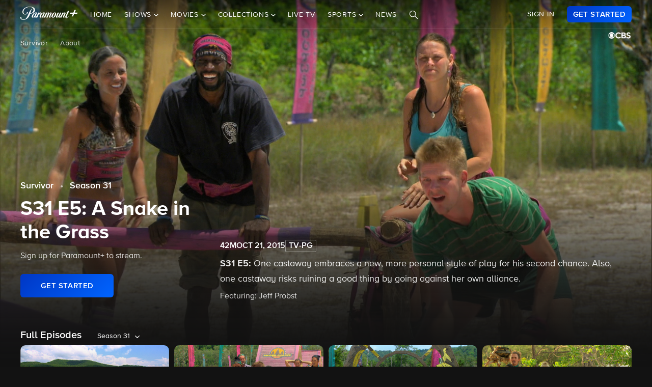

--- FILE ---
content_type: text/html; charset=utf-8
request_url: https://www.google.com/recaptcha/enterprise/anchor?ar=1&k=6Lc9vl8hAAAAADbAKaH_26skdqX2JDcZdVMEJzio&co=aHR0cHM6Ly93d3cucGFyYW1vdW50cGx1cy5jb206NDQz&hl=en&v=PoyoqOPhxBO7pBk68S4YbpHZ&size=invisible&anchor-ms=20000&execute-ms=30000&cb=7p9e6iaaaotw
body_size: 48915
content:
<!DOCTYPE HTML><html dir="ltr" lang="en"><head><meta http-equiv="Content-Type" content="text/html; charset=UTF-8">
<meta http-equiv="X-UA-Compatible" content="IE=edge">
<title>reCAPTCHA</title>
<style type="text/css">
/* cyrillic-ext */
@font-face {
  font-family: 'Roboto';
  font-style: normal;
  font-weight: 400;
  font-stretch: 100%;
  src: url(//fonts.gstatic.com/s/roboto/v48/KFO7CnqEu92Fr1ME7kSn66aGLdTylUAMa3GUBHMdazTgWw.woff2) format('woff2');
  unicode-range: U+0460-052F, U+1C80-1C8A, U+20B4, U+2DE0-2DFF, U+A640-A69F, U+FE2E-FE2F;
}
/* cyrillic */
@font-face {
  font-family: 'Roboto';
  font-style: normal;
  font-weight: 400;
  font-stretch: 100%;
  src: url(//fonts.gstatic.com/s/roboto/v48/KFO7CnqEu92Fr1ME7kSn66aGLdTylUAMa3iUBHMdazTgWw.woff2) format('woff2');
  unicode-range: U+0301, U+0400-045F, U+0490-0491, U+04B0-04B1, U+2116;
}
/* greek-ext */
@font-face {
  font-family: 'Roboto';
  font-style: normal;
  font-weight: 400;
  font-stretch: 100%;
  src: url(//fonts.gstatic.com/s/roboto/v48/KFO7CnqEu92Fr1ME7kSn66aGLdTylUAMa3CUBHMdazTgWw.woff2) format('woff2');
  unicode-range: U+1F00-1FFF;
}
/* greek */
@font-face {
  font-family: 'Roboto';
  font-style: normal;
  font-weight: 400;
  font-stretch: 100%;
  src: url(//fonts.gstatic.com/s/roboto/v48/KFO7CnqEu92Fr1ME7kSn66aGLdTylUAMa3-UBHMdazTgWw.woff2) format('woff2');
  unicode-range: U+0370-0377, U+037A-037F, U+0384-038A, U+038C, U+038E-03A1, U+03A3-03FF;
}
/* math */
@font-face {
  font-family: 'Roboto';
  font-style: normal;
  font-weight: 400;
  font-stretch: 100%;
  src: url(//fonts.gstatic.com/s/roboto/v48/KFO7CnqEu92Fr1ME7kSn66aGLdTylUAMawCUBHMdazTgWw.woff2) format('woff2');
  unicode-range: U+0302-0303, U+0305, U+0307-0308, U+0310, U+0312, U+0315, U+031A, U+0326-0327, U+032C, U+032F-0330, U+0332-0333, U+0338, U+033A, U+0346, U+034D, U+0391-03A1, U+03A3-03A9, U+03B1-03C9, U+03D1, U+03D5-03D6, U+03F0-03F1, U+03F4-03F5, U+2016-2017, U+2034-2038, U+203C, U+2040, U+2043, U+2047, U+2050, U+2057, U+205F, U+2070-2071, U+2074-208E, U+2090-209C, U+20D0-20DC, U+20E1, U+20E5-20EF, U+2100-2112, U+2114-2115, U+2117-2121, U+2123-214F, U+2190, U+2192, U+2194-21AE, U+21B0-21E5, U+21F1-21F2, U+21F4-2211, U+2213-2214, U+2216-22FF, U+2308-230B, U+2310, U+2319, U+231C-2321, U+2336-237A, U+237C, U+2395, U+239B-23B7, U+23D0, U+23DC-23E1, U+2474-2475, U+25AF, U+25B3, U+25B7, U+25BD, U+25C1, U+25CA, U+25CC, U+25FB, U+266D-266F, U+27C0-27FF, U+2900-2AFF, U+2B0E-2B11, U+2B30-2B4C, U+2BFE, U+3030, U+FF5B, U+FF5D, U+1D400-1D7FF, U+1EE00-1EEFF;
}
/* symbols */
@font-face {
  font-family: 'Roboto';
  font-style: normal;
  font-weight: 400;
  font-stretch: 100%;
  src: url(//fonts.gstatic.com/s/roboto/v48/KFO7CnqEu92Fr1ME7kSn66aGLdTylUAMaxKUBHMdazTgWw.woff2) format('woff2');
  unicode-range: U+0001-000C, U+000E-001F, U+007F-009F, U+20DD-20E0, U+20E2-20E4, U+2150-218F, U+2190, U+2192, U+2194-2199, U+21AF, U+21E6-21F0, U+21F3, U+2218-2219, U+2299, U+22C4-22C6, U+2300-243F, U+2440-244A, U+2460-24FF, U+25A0-27BF, U+2800-28FF, U+2921-2922, U+2981, U+29BF, U+29EB, U+2B00-2BFF, U+4DC0-4DFF, U+FFF9-FFFB, U+10140-1018E, U+10190-1019C, U+101A0, U+101D0-101FD, U+102E0-102FB, U+10E60-10E7E, U+1D2C0-1D2D3, U+1D2E0-1D37F, U+1F000-1F0FF, U+1F100-1F1AD, U+1F1E6-1F1FF, U+1F30D-1F30F, U+1F315, U+1F31C, U+1F31E, U+1F320-1F32C, U+1F336, U+1F378, U+1F37D, U+1F382, U+1F393-1F39F, U+1F3A7-1F3A8, U+1F3AC-1F3AF, U+1F3C2, U+1F3C4-1F3C6, U+1F3CA-1F3CE, U+1F3D4-1F3E0, U+1F3ED, U+1F3F1-1F3F3, U+1F3F5-1F3F7, U+1F408, U+1F415, U+1F41F, U+1F426, U+1F43F, U+1F441-1F442, U+1F444, U+1F446-1F449, U+1F44C-1F44E, U+1F453, U+1F46A, U+1F47D, U+1F4A3, U+1F4B0, U+1F4B3, U+1F4B9, U+1F4BB, U+1F4BF, U+1F4C8-1F4CB, U+1F4D6, U+1F4DA, U+1F4DF, U+1F4E3-1F4E6, U+1F4EA-1F4ED, U+1F4F7, U+1F4F9-1F4FB, U+1F4FD-1F4FE, U+1F503, U+1F507-1F50B, U+1F50D, U+1F512-1F513, U+1F53E-1F54A, U+1F54F-1F5FA, U+1F610, U+1F650-1F67F, U+1F687, U+1F68D, U+1F691, U+1F694, U+1F698, U+1F6AD, U+1F6B2, U+1F6B9-1F6BA, U+1F6BC, U+1F6C6-1F6CF, U+1F6D3-1F6D7, U+1F6E0-1F6EA, U+1F6F0-1F6F3, U+1F6F7-1F6FC, U+1F700-1F7FF, U+1F800-1F80B, U+1F810-1F847, U+1F850-1F859, U+1F860-1F887, U+1F890-1F8AD, U+1F8B0-1F8BB, U+1F8C0-1F8C1, U+1F900-1F90B, U+1F93B, U+1F946, U+1F984, U+1F996, U+1F9E9, U+1FA00-1FA6F, U+1FA70-1FA7C, U+1FA80-1FA89, U+1FA8F-1FAC6, U+1FACE-1FADC, U+1FADF-1FAE9, U+1FAF0-1FAF8, U+1FB00-1FBFF;
}
/* vietnamese */
@font-face {
  font-family: 'Roboto';
  font-style: normal;
  font-weight: 400;
  font-stretch: 100%;
  src: url(//fonts.gstatic.com/s/roboto/v48/KFO7CnqEu92Fr1ME7kSn66aGLdTylUAMa3OUBHMdazTgWw.woff2) format('woff2');
  unicode-range: U+0102-0103, U+0110-0111, U+0128-0129, U+0168-0169, U+01A0-01A1, U+01AF-01B0, U+0300-0301, U+0303-0304, U+0308-0309, U+0323, U+0329, U+1EA0-1EF9, U+20AB;
}
/* latin-ext */
@font-face {
  font-family: 'Roboto';
  font-style: normal;
  font-weight: 400;
  font-stretch: 100%;
  src: url(//fonts.gstatic.com/s/roboto/v48/KFO7CnqEu92Fr1ME7kSn66aGLdTylUAMa3KUBHMdazTgWw.woff2) format('woff2');
  unicode-range: U+0100-02BA, U+02BD-02C5, U+02C7-02CC, U+02CE-02D7, U+02DD-02FF, U+0304, U+0308, U+0329, U+1D00-1DBF, U+1E00-1E9F, U+1EF2-1EFF, U+2020, U+20A0-20AB, U+20AD-20C0, U+2113, U+2C60-2C7F, U+A720-A7FF;
}
/* latin */
@font-face {
  font-family: 'Roboto';
  font-style: normal;
  font-weight: 400;
  font-stretch: 100%;
  src: url(//fonts.gstatic.com/s/roboto/v48/KFO7CnqEu92Fr1ME7kSn66aGLdTylUAMa3yUBHMdazQ.woff2) format('woff2');
  unicode-range: U+0000-00FF, U+0131, U+0152-0153, U+02BB-02BC, U+02C6, U+02DA, U+02DC, U+0304, U+0308, U+0329, U+2000-206F, U+20AC, U+2122, U+2191, U+2193, U+2212, U+2215, U+FEFF, U+FFFD;
}
/* cyrillic-ext */
@font-face {
  font-family: 'Roboto';
  font-style: normal;
  font-weight: 500;
  font-stretch: 100%;
  src: url(//fonts.gstatic.com/s/roboto/v48/KFO7CnqEu92Fr1ME7kSn66aGLdTylUAMa3GUBHMdazTgWw.woff2) format('woff2');
  unicode-range: U+0460-052F, U+1C80-1C8A, U+20B4, U+2DE0-2DFF, U+A640-A69F, U+FE2E-FE2F;
}
/* cyrillic */
@font-face {
  font-family: 'Roboto';
  font-style: normal;
  font-weight: 500;
  font-stretch: 100%;
  src: url(//fonts.gstatic.com/s/roboto/v48/KFO7CnqEu92Fr1ME7kSn66aGLdTylUAMa3iUBHMdazTgWw.woff2) format('woff2');
  unicode-range: U+0301, U+0400-045F, U+0490-0491, U+04B0-04B1, U+2116;
}
/* greek-ext */
@font-face {
  font-family: 'Roboto';
  font-style: normal;
  font-weight: 500;
  font-stretch: 100%;
  src: url(//fonts.gstatic.com/s/roboto/v48/KFO7CnqEu92Fr1ME7kSn66aGLdTylUAMa3CUBHMdazTgWw.woff2) format('woff2');
  unicode-range: U+1F00-1FFF;
}
/* greek */
@font-face {
  font-family: 'Roboto';
  font-style: normal;
  font-weight: 500;
  font-stretch: 100%;
  src: url(//fonts.gstatic.com/s/roboto/v48/KFO7CnqEu92Fr1ME7kSn66aGLdTylUAMa3-UBHMdazTgWw.woff2) format('woff2');
  unicode-range: U+0370-0377, U+037A-037F, U+0384-038A, U+038C, U+038E-03A1, U+03A3-03FF;
}
/* math */
@font-face {
  font-family: 'Roboto';
  font-style: normal;
  font-weight: 500;
  font-stretch: 100%;
  src: url(//fonts.gstatic.com/s/roboto/v48/KFO7CnqEu92Fr1ME7kSn66aGLdTylUAMawCUBHMdazTgWw.woff2) format('woff2');
  unicode-range: U+0302-0303, U+0305, U+0307-0308, U+0310, U+0312, U+0315, U+031A, U+0326-0327, U+032C, U+032F-0330, U+0332-0333, U+0338, U+033A, U+0346, U+034D, U+0391-03A1, U+03A3-03A9, U+03B1-03C9, U+03D1, U+03D5-03D6, U+03F0-03F1, U+03F4-03F5, U+2016-2017, U+2034-2038, U+203C, U+2040, U+2043, U+2047, U+2050, U+2057, U+205F, U+2070-2071, U+2074-208E, U+2090-209C, U+20D0-20DC, U+20E1, U+20E5-20EF, U+2100-2112, U+2114-2115, U+2117-2121, U+2123-214F, U+2190, U+2192, U+2194-21AE, U+21B0-21E5, U+21F1-21F2, U+21F4-2211, U+2213-2214, U+2216-22FF, U+2308-230B, U+2310, U+2319, U+231C-2321, U+2336-237A, U+237C, U+2395, U+239B-23B7, U+23D0, U+23DC-23E1, U+2474-2475, U+25AF, U+25B3, U+25B7, U+25BD, U+25C1, U+25CA, U+25CC, U+25FB, U+266D-266F, U+27C0-27FF, U+2900-2AFF, U+2B0E-2B11, U+2B30-2B4C, U+2BFE, U+3030, U+FF5B, U+FF5D, U+1D400-1D7FF, U+1EE00-1EEFF;
}
/* symbols */
@font-face {
  font-family: 'Roboto';
  font-style: normal;
  font-weight: 500;
  font-stretch: 100%;
  src: url(//fonts.gstatic.com/s/roboto/v48/KFO7CnqEu92Fr1ME7kSn66aGLdTylUAMaxKUBHMdazTgWw.woff2) format('woff2');
  unicode-range: U+0001-000C, U+000E-001F, U+007F-009F, U+20DD-20E0, U+20E2-20E4, U+2150-218F, U+2190, U+2192, U+2194-2199, U+21AF, U+21E6-21F0, U+21F3, U+2218-2219, U+2299, U+22C4-22C6, U+2300-243F, U+2440-244A, U+2460-24FF, U+25A0-27BF, U+2800-28FF, U+2921-2922, U+2981, U+29BF, U+29EB, U+2B00-2BFF, U+4DC0-4DFF, U+FFF9-FFFB, U+10140-1018E, U+10190-1019C, U+101A0, U+101D0-101FD, U+102E0-102FB, U+10E60-10E7E, U+1D2C0-1D2D3, U+1D2E0-1D37F, U+1F000-1F0FF, U+1F100-1F1AD, U+1F1E6-1F1FF, U+1F30D-1F30F, U+1F315, U+1F31C, U+1F31E, U+1F320-1F32C, U+1F336, U+1F378, U+1F37D, U+1F382, U+1F393-1F39F, U+1F3A7-1F3A8, U+1F3AC-1F3AF, U+1F3C2, U+1F3C4-1F3C6, U+1F3CA-1F3CE, U+1F3D4-1F3E0, U+1F3ED, U+1F3F1-1F3F3, U+1F3F5-1F3F7, U+1F408, U+1F415, U+1F41F, U+1F426, U+1F43F, U+1F441-1F442, U+1F444, U+1F446-1F449, U+1F44C-1F44E, U+1F453, U+1F46A, U+1F47D, U+1F4A3, U+1F4B0, U+1F4B3, U+1F4B9, U+1F4BB, U+1F4BF, U+1F4C8-1F4CB, U+1F4D6, U+1F4DA, U+1F4DF, U+1F4E3-1F4E6, U+1F4EA-1F4ED, U+1F4F7, U+1F4F9-1F4FB, U+1F4FD-1F4FE, U+1F503, U+1F507-1F50B, U+1F50D, U+1F512-1F513, U+1F53E-1F54A, U+1F54F-1F5FA, U+1F610, U+1F650-1F67F, U+1F687, U+1F68D, U+1F691, U+1F694, U+1F698, U+1F6AD, U+1F6B2, U+1F6B9-1F6BA, U+1F6BC, U+1F6C6-1F6CF, U+1F6D3-1F6D7, U+1F6E0-1F6EA, U+1F6F0-1F6F3, U+1F6F7-1F6FC, U+1F700-1F7FF, U+1F800-1F80B, U+1F810-1F847, U+1F850-1F859, U+1F860-1F887, U+1F890-1F8AD, U+1F8B0-1F8BB, U+1F8C0-1F8C1, U+1F900-1F90B, U+1F93B, U+1F946, U+1F984, U+1F996, U+1F9E9, U+1FA00-1FA6F, U+1FA70-1FA7C, U+1FA80-1FA89, U+1FA8F-1FAC6, U+1FACE-1FADC, U+1FADF-1FAE9, U+1FAF0-1FAF8, U+1FB00-1FBFF;
}
/* vietnamese */
@font-face {
  font-family: 'Roboto';
  font-style: normal;
  font-weight: 500;
  font-stretch: 100%;
  src: url(//fonts.gstatic.com/s/roboto/v48/KFO7CnqEu92Fr1ME7kSn66aGLdTylUAMa3OUBHMdazTgWw.woff2) format('woff2');
  unicode-range: U+0102-0103, U+0110-0111, U+0128-0129, U+0168-0169, U+01A0-01A1, U+01AF-01B0, U+0300-0301, U+0303-0304, U+0308-0309, U+0323, U+0329, U+1EA0-1EF9, U+20AB;
}
/* latin-ext */
@font-face {
  font-family: 'Roboto';
  font-style: normal;
  font-weight: 500;
  font-stretch: 100%;
  src: url(//fonts.gstatic.com/s/roboto/v48/KFO7CnqEu92Fr1ME7kSn66aGLdTylUAMa3KUBHMdazTgWw.woff2) format('woff2');
  unicode-range: U+0100-02BA, U+02BD-02C5, U+02C7-02CC, U+02CE-02D7, U+02DD-02FF, U+0304, U+0308, U+0329, U+1D00-1DBF, U+1E00-1E9F, U+1EF2-1EFF, U+2020, U+20A0-20AB, U+20AD-20C0, U+2113, U+2C60-2C7F, U+A720-A7FF;
}
/* latin */
@font-face {
  font-family: 'Roboto';
  font-style: normal;
  font-weight: 500;
  font-stretch: 100%;
  src: url(//fonts.gstatic.com/s/roboto/v48/KFO7CnqEu92Fr1ME7kSn66aGLdTylUAMa3yUBHMdazQ.woff2) format('woff2');
  unicode-range: U+0000-00FF, U+0131, U+0152-0153, U+02BB-02BC, U+02C6, U+02DA, U+02DC, U+0304, U+0308, U+0329, U+2000-206F, U+20AC, U+2122, U+2191, U+2193, U+2212, U+2215, U+FEFF, U+FFFD;
}
/* cyrillic-ext */
@font-face {
  font-family: 'Roboto';
  font-style: normal;
  font-weight: 900;
  font-stretch: 100%;
  src: url(//fonts.gstatic.com/s/roboto/v48/KFO7CnqEu92Fr1ME7kSn66aGLdTylUAMa3GUBHMdazTgWw.woff2) format('woff2');
  unicode-range: U+0460-052F, U+1C80-1C8A, U+20B4, U+2DE0-2DFF, U+A640-A69F, U+FE2E-FE2F;
}
/* cyrillic */
@font-face {
  font-family: 'Roboto';
  font-style: normal;
  font-weight: 900;
  font-stretch: 100%;
  src: url(//fonts.gstatic.com/s/roboto/v48/KFO7CnqEu92Fr1ME7kSn66aGLdTylUAMa3iUBHMdazTgWw.woff2) format('woff2');
  unicode-range: U+0301, U+0400-045F, U+0490-0491, U+04B0-04B1, U+2116;
}
/* greek-ext */
@font-face {
  font-family: 'Roboto';
  font-style: normal;
  font-weight: 900;
  font-stretch: 100%;
  src: url(//fonts.gstatic.com/s/roboto/v48/KFO7CnqEu92Fr1ME7kSn66aGLdTylUAMa3CUBHMdazTgWw.woff2) format('woff2');
  unicode-range: U+1F00-1FFF;
}
/* greek */
@font-face {
  font-family: 'Roboto';
  font-style: normal;
  font-weight: 900;
  font-stretch: 100%;
  src: url(//fonts.gstatic.com/s/roboto/v48/KFO7CnqEu92Fr1ME7kSn66aGLdTylUAMa3-UBHMdazTgWw.woff2) format('woff2');
  unicode-range: U+0370-0377, U+037A-037F, U+0384-038A, U+038C, U+038E-03A1, U+03A3-03FF;
}
/* math */
@font-face {
  font-family: 'Roboto';
  font-style: normal;
  font-weight: 900;
  font-stretch: 100%;
  src: url(//fonts.gstatic.com/s/roboto/v48/KFO7CnqEu92Fr1ME7kSn66aGLdTylUAMawCUBHMdazTgWw.woff2) format('woff2');
  unicode-range: U+0302-0303, U+0305, U+0307-0308, U+0310, U+0312, U+0315, U+031A, U+0326-0327, U+032C, U+032F-0330, U+0332-0333, U+0338, U+033A, U+0346, U+034D, U+0391-03A1, U+03A3-03A9, U+03B1-03C9, U+03D1, U+03D5-03D6, U+03F0-03F1, U+03F4-03F5, U+2016-2017, U+2034-2038, U+203C, U+2040, U+2043, U+2047, U+2050, U+2057, U+205F, U+2070-2071, U+2074-208E, U+2090-209C, U+20D0-20DC, U+20E1, U+20E5-20EF, U+2100-2112, U+2114-2115, U+2117-2121, U+2123-214F, U+2190, U+2192, U+2194-21AE, U+21B0-21E5, U+21F1-21F2, U+21F4-2211, U+2213-2214, U+2216-22FF, U+2308-230B, U+2310, U+2319, U+231C-2321, U+2336-237A, U+237C, U+2395, U+239B-23B7, U+23D0, U+23DC-23E1, U+2474-2475, U+25AF, U+25B3, U+25B7, U+25BD, U+25C1, U+25CA, U+25CC, U+25FB, U+266D-266F, U+27C0-27FF, U+2900-2AFF, U+2B0E-2B11, U+2B30-2B4C, U+2BFE, U+3030, U+FF5B, U+FF5D, U+1D400-1D7FF, U+1EE00-1EEFF;
}
/* symbols */
@font-face {
  font-family: 'Roboto';
  font-style: normal;
  font-weight: 900;
  font-stretch: 100%;
  src: url(//fonts.gstatic.com/s/roboto/v48/KFO7CnqEu92Fr1ME7kSn66aGLdTylUAMaxKUBHMdazTgWw.woff2) format('woff2');
  unicode-range: U+0001-000C, U+000E-001F, U+007F-009F, U+20DD-20E0, U+20E2-20E4, U+2150-218F, U+2190, U+2192, U+2194-2199, U+21AF, U+21E6-21F0, U+21F3, U+2218-2219, U+2299, U+22C4-22C6, U+2300-243F, U+2440-244A, U+2460-24FF, U+25A0-27BF, U+2800-28FF, U+2921-2922, U+2981, U+29BF, U+29EB, U+2B00-2BFF, U+4DC0-4DFF, U+FFF9-FFFB, U+10140-1018E, U+10190-1019C, U+101A0, U+101D0-101FD, U+102E0-102FB, U+10E60-10E7E, U+1D2C0-1D2D3, U+1D2E0-1D37F, U+1F000-1F0FF, U+1F100-1F1AD, U+1F1E6-1F1FF, U+1F30D-1F30F, U+1F315, U+1F31C, U+1F31E, U+1F320-1F32C, U+1F336, U+1F378, U+1F37D, U+1F382, U+1F393-1F39F, U+1F3A7-1F3A8, U+1F3AC-1F3AF, U+1F3C2, U+1F3C4-1F3C6, U+1F3CA-1F3CE, U+1F3D4-1F3E0, U+1F3ED, U+1F3F1-1F3F3, U+1F3F5-1F3F7, U+1F408, U+1F415, U+1F41F, U+1F426, U+1F43F, U+1F441-1F442, U+1F444, U+1F446-1F449, U+1F44C-1F44E, U+1F453, U+1F46A, U+1F47D, U+1F4A3, U+1F4B0, U+1F4B3, U+1F4B9, U+1F4BB, U+1F4BF, U+1F4C8-1F4CB, U+1F4D6, U+1F4DA, U+1F4DF, U+1F4E3-1F4E6, U+1F4EA-1F4ED, U+1F4F7, U+1F4F9-1F4FB, U+1F4FD-1F4FE, U+1F503, U+1F507-1F50B, U+1F50D, U+1F512-1F513, U+1F53E-1F54A, U+1F54F-1F5FA, U+1F610, U+1F650-1F67F, U+1F687, U+1F68D, U+1F691, U+1F694, U+1F698, U+1F6AD, U+1F6B2, U+1F6B9-1F6BA, U+1F6BC, U+1F6C6-1F6CF, U+1F6D3-1F6D7, U+1F6E0-1F6EA, U+1F6F0-1F6F3, U+1F6F7-1F6FC, U+1F700-1F7FF, U+1F800-1F80B, U+1F810-1F847, U+1F850-1F859, U+1F860-1F887, U+1F890-1F8AD, U+1F8B0-1F8BB, U+1F8C0-1F8C1, U+1F900-1F90B, U+1F93B, U+1F946, U+1F984, U+1F996, U+1F9E9, U+1FA00-1FA6F, U+1FA70-1FA7C, U+1FA80-1FA89, U+1FA8F-1FAC6, U+1FACE-1FADC, U+1FADF-1FAE9, U+1FAF0-1FAF8, U+1FB00-1FBFF;
}
/* vietnamese */
@font-face {
  font-family: 'Roboto';
  font-style: normal;
  font-weight: 900;
  font-stretch: 100%;
  src: url(//fonts.gstatic.com/s/roboto/v48/KFO7CnqEu92Fr1ME7kSn66aGLdTylUAMa3OUBHMdazTgWw.woff2) format('woff2');
  unicode-range: U+0102-0103, U+0110-0111, U+0128-0129, U+0168-0169, U+01A0-01A1, U+01AF-01B0, U+0300-0301, U+0303-0304, U+0308-0309, U+0323, U+0329, U+1EA0-1EF9, U+20AB;
}
/* latin-ext */
@font-face {
  font-family: 'Roboto';
  font-style: normal;
  font-weight: 900;
  font-stretch: 100%;
  src: url(//fonts.gstatic.com/s/roboto/v48/KFO7CnqEu92Fr1ME7kSn66aGLdTylUAMa3KUBHMdazTgWw.woff2) format('woff2');
  unicode-range: U+0100-02BA, U+02BD-02C5, U+02C7-02CC, U+02CE-02D7, U+02DD-02FF, U+0304, U+0308, U+0329, U+1D00-1DBF, U+1E00-1E9F, U+1EF2-1EFF, U+2020, U+20A0-20AB, U+20AD-20C0, U+2113, U+2C60-2C7F, U+A720-A7FF;
}
/* latin */
@font-face {
  font-family: 'Roboto';
  font-style: normal;
  font-weight: 900;
  font-stretch: 100%;
  src: url(//fonts.gstatic.com/s/roboto/v48/KFO7CnqEu92Fr1ME7kSn66aGLdTylUAMa3yUBHMdazQ.woff2) format('woff2');
  unicode-range: U+0000-00FF, U+0131, U+0152-0153, U+02BB-02BC, U+02C6, U+02DA, U+02DC, U+0304, U+0308, U+0329, U+2000-206F, U+20AC, U+2122, U+2191, U+2193, U+2212, U+2215, U+FEFF, U+FFFD;
}

</style>
<link rel="stylesheet" type="text/css" href="https://www.gstatic.com/recaptcha/releases/PoyoqOPhxBO7pBk68S4YbpHZ/styles__ltr.css">
<script nonce="-Fz048s2sx6JtuvnQRn16g" type="text/javascript">window['__recaptcha_api'] = 'https://www.google.com/recaptcha/enterprise/';</script>
<script type="text/javascript" src="https://www.gstatic.com/recaptcha/releases/PoyoqOPhxBO7pBk68S4YbpHZ/recaptcha__en.js" nonce="-Fz048s2sx6JtuvnQRn16g">
      
    </script></head>
<body><div id="rc-anchor-alert" class="rc-anchor-alert"></div>
<input type="hidden" id="recaptcha-token" value="[base64]">
<script type="text/javascript" nonce="-Fz048s2sx6JtuvnQRn16g">
      recaptcha.anchor.Main.init("[\x22ainput\x22,[\x22bgdata\x22,\x22\x22,\[base64]/[base64]/[base64]/[base64]/[base64]/[base64]/KGcoTywyNTMsTy5PKSxVRyhPLEMpKTpnKE8sMjUzLEMpLE8pKSxsKSksTykpfSxieT1mdW5jdGlvbihDLE8sdSxsKXtmb3IobD0odT1SKEMpLDApO08+MDtPLS0pbD1sPDw4fFooQyk7ZyhDLHUsbCl9LFVHPWZ1bmN0aW9uKEMsTyl7Qy5pLmxlbmd0aD4xMDQ/[base64]/[base64]/[base64]/[base64]/[base64]/[base64]/[base64]\\u003d\x22,\[base64]\x22,\x22cijCpMKtEgE/w7HClsKiwqFvVcKUw4clw4g4wr04GBxyY8KSwrZJwozCoGfDu8KaOiTCuj3Dr8KdwoBFREh0PyDCrcOtC8KfScKuW8Omw4oDwrXDiMOEMsOewqBsDMOZFkrDljd5wpjCrcORw70Nw4bCr8KcwoMfdcK/[base64]/[base64]/Ch8Oaw5s6b1tCLcKeKy3CjBHCunEBwp3DqMOpw4jDsyHDuTBRHhtXSMK/wrU9EMO/w7NBwpJ1N8Kfwp/DrMOLw4o7w6rCtRpBMz/CtcOow6Z1TcKvw4LDsMKTw7zCuwQvwoJARDUrZV4Sw45Uwod3w5pVAsK1H8OVw4jDvUhgHcOXw4vDq8OTJlFxw5PCp17DnHHDrRHCh8K7ZQZOAcOORMOmw4Zfw7LCuFzClMOow47CuMOPw503bXRKUcOjRi3Cq8O1MSgsw7sFwqHDkMOZw6HCt8O6wp/[base64]/DqkLCuTsgw5nCtMKOPMKnwo0Ew7NZwqbChcOcb8OUFkzCn8Kaw47DlyHCnXLDucKdw5NwDsO7cU0RRcK0K8KONsK1LUYoDMKowpATKGbChMKjecO6w58JwosMZ0xXw59LwrDDlcKgf8KpwrQIw7/DgsKnwpHDnWQeRsKgwpTDv0/[base64]/DqSlCN8Onw6LCrC7DmAtJw6LCqQIzwr/Cl8KpYsOMPcOvw6LCsEJSeQbDjVRmwp5IUQ3CryBKwo3CtcKoc005wqttwo9Sw7o5w7U2C8O+Y8OHwoshwpA9EF7DqEsWFcO9wobCmxhpwrMvwo/DnMOOM8KjIsOwNR4gwqoRwqbCuMOBU8KzH21bCMOsWDHCsW7Di0vDgMKWQsOiw5shEsOew7vCvkUwwqrCmMOHZMOkwqbCjT3DvGgIwosPw6QTwoU+wo8Qw7daWcK3VMKSw5/[base64]/[base64]/w5LCi8O7w6zCn1Few48xTsKbeMOEY3PCinpOw5poAVTDqRjCl8O8w5TClnRcawTDsR1vR8KCwp53Px1mf15iY0tyGlzClF/CjsKmKDLDlQzDnQHCkAHDozHDnDrCpz/DvMOtCMK4FknDscOdTEsXQztnezHCuUk2DSMNdMKMw7vDisOjRsOyTsOgMMKpeRYvVWFjw67DhsOiYx5Cw6PCoAbCrMOQwoDDhkjCrx8Qw7Rbw6k+KcKVw4XChVh5w5fDlmzDhcKnbMOAwqwgMcKJSABbJsKYw6dawo3DjzrDosOvw7DCksK7wro9w6/CpnrDiMK5OcK1w4LCrMOGwrrCoTfCkWtkcWzCliouwrU7w77CpyvDl8K/w5LCvmEBMcOcwo7Di8KqGMOqwoYEw5jDk8OBw67DksKAwqnDtcObZTANfBQ8w59uccOkAMOUdSVBRB1owoHDvsOMwrwnw6zDtR8Wwr02wo/CojHCqjV6wqnDqT/CjsKEfBFEcTTCu8KybMOVwoEXVcKcwo7CkTnDisKpLMOnGg/[base64]/[base64]/DhjUmwoUaQ8KIUVPCoMONw7l7ZElMw6cYw4AeWMO1wokNL27DkAkdwox0wqJkVWRqw5bDisOUanLCtSHDuMOWeMKjE8K9MA5Ff8Krw5fCn8KMwpVuGcOHw5xnNx0dVw7Dk8KGwohkwrA1K8Ouw7EaD3dZJQbDvypxwpbChcKyw5zCmTlQw78/dTfClsKbegd0wqrCjMKlVyMSCEnDncO9w7Qqw4DDn8K/C1sawq5FU8OIUcK6QB/DrisTw5RPw7fDo8K2PsOBTjkkw7bCtnxtw77DqMOawq/Cm2dvTQXCkcO+w5AxU0ZAPcKnLC1Vw6VKwoQ5fVPCusO9A8ObwoNzw7Ncwo81w416w4wKw63CmgzCgzgTWsOxWCoIY8KRCcK/B1LCiSgcc2VHBFloN8KMw45Pw78Aw4LDr8KkJ8O4FcO+w5zDmsOcembCk8KjwqHDjigcwqxQw4PCnsK4CsKOAMKEMA9Xwo5uV8OvIXEfw67DtD/DskRFwqpnGhLDv8K1GW1FLBzDscOIwrRhH8Kzw4zCisO/[base64]/[base64]/CmcOsFjvDmcOjcsKrwqpPf8Ktw6BpZ0PDnWzCgiHDqExgw653w5c+T8KMw5YQwox/[base64]/Dg0zCk8K5wpHDjUUEA2rDksOuwpt/[base64]/wq9Iw5rDjMOFdCDDgArDuhPCvMOhHAXCnsODw4DDv3zCs8Obwp/DtB5gw4zCmcKlEhlmwpwpw6UdIE/Dv19eAsOjwr5uwr/DkhNnwqNhZcOpbMKGwqPCqcK1wr/CuTEAwqBSw6HCrMKwwofCt0rCgMOjJ8KWwqHCox9LCFIgMhbCk8KNwqFQw4RWwo0eM8KfAMKJwpTDgCnCiwYpw5BuF0fDhcKCwqsSansqfsKpwqQrPcOzTUF/[base64]/w4hPAMK5FUdZFm8Vwqx2wqdyAsOJEWTDngQQCsOlwrbDlsKXw6QAAgfDgsOuTUgTMsKowqDDrMKuw4XDmMOewrLDnsOCw7fCvXZxK8KZwpM1XQg9w7vDqCLDgcOCw7HDnsOaTcOswojCsMK7w4XCvQJ/wp8DdcOKwpFUwodvw7/DgsOfOkXClVTCtyZ8wokJVcOtw4XDucKyX8Ocw5DCnsKyw5tjNyHDrsKSwpTChsOTTn3DjAVow4zDgnwnw5nCpmvCuB1/[base64]/Dn1bCvsKAwrkPw4LDkMO/ADEFNykAwrU3JsO9wqvDnMO6wqBsYsKLw6lyJsOgwoVEVsOhP3bCosKaa3rCnsKsK2cOEsOGw7ZALQZON2HCu8K6ZmxXKizCjBIUw53CkVZewoPCnEHCnH1/wpjCh8OnKEbDhcOAZMKUwrBLZMOiwplBw4tBwq7ChcOYwpELfQvDhsOIDXUYwo/CnQd1Z8OwEQTDoWo9YGzDi8KNcEPCsMOnwp1awpHDu8OfMsONUH7DhsOWfC9qBl5CesKOACdVw5F/BcKIwqTCiE9HNWTDrg/[base64]/[base64]/CVA7W8OOWXPChsKZMsOTw4FBQUJAw5nDp8O0w6DDjxUqw5/[base64]/wpnCghJGGMKTw4DDizp0wpnCqsOaPicYw7xmwpzCpsKrwrM7fcKtwr5Dwp3CssOjBsKORMOow7ocXUXDusKow7NqBTHDhy/CiQgIw4jCjngxwpPCs8KzMsODIC4EwpjDg8KoJ0PDvcK7CV3DoXPDognDrnkIX8OgG8KDT8KFw4plw5IswrLDh8KTwrzCvi3DlsKxwrkLwonDiV/DhXJUOxMHIzvCmMKIwrMCGMKgwrdmwrZNwqgUdMO9w4HCgsOsKhhoIMKKwrJzw5DDiQwGLcOnbnHCn8O1EMKMccOEw7pHw4B0cMOwEcKAEcOnw6/Di8Kfw4nCp8OMBTjClcOJwoNxwpnDrVNCw6ZBw67Dr0cwwqXCpmBgwonDvcKKEgkkGMK3w7tvLFXDrlnDhcKiw6E8wozCsFLDrMKRw4YaeABVwqg2w73Co8KRd8Knw5vDlMKTwqkYw5PCg8OfwodOKMKlw6RSw6bCoTgiTCkZw4/DklY7w5rDlMK4CMOrwr5GFsO+asOmwrQhw6DDpMOvw6jDukPDu17CvXfCgSHCsMKYZ2LDvcKZw7lFa3nDvh3Cu1DDkw/DhT0/wofCicOkFAQZwol8w5LDjsOJw4sILsKhXcKtw4QbwqdaWsKjw63CtsOPw5pPVsObWxjCnAnDg8OJAEHDjzpBDMKOwpodw5TCm8KsBy3CoH9/OsKQG8KXDB40w6EjA8KPD8OLU8OMwrpAwrptbMKKw4whClhwwoVbRsKww4Jiw6NvwqTCgR9tR8Oswrgfw4AzwrrCq8ORwq7CqMOwKcK7Zxggw48/YMOewoTCkA/DnsKzwrrCj8KBIjnDiCbCiMKgacO/BXBEGWwqwo3DpMOTwrkWwq9dw7hXw5g9CXZkMEMpwojCo29iJsOWwqDCpcKgfC3DtsKKdWcowoRlAMOKw5rDocOHw6RdXmVMwpZdasOqPi3DtMOCwpVvw43Cj8OnP8K3T8ODQ8OzWsK9w4XDvMOkwpPDgAbCiMOyZcOnwpAbBn/DnQHDkcO9w6/CgMK+w53CjjvCqMO+wr0abcKzfMK1ankVwqx9w5sGPEE9EsOlfjfDvyrCt8O3TxTCjD/Dj1RZOMOYwpTCr8O+w6Z2w6QVw7RwYsOtUsOEbMKuwpd3fcK/wp9VEzrCg8KgMcKEw7bCv8OgFsOVAX3CrUdvw7VuSzTCpS0zIsOYwqDDumvDmTF/csKpWGLDjCzCs8OCUMOUwpTDs2gtIsOJOcKCwqMLwpHDi3bDpEQyw6zDvcKhccOrAcOfw7tlw516c8OYAw0Ew7oRNTTDucKcw4RPQcOTwpfDmkFHcsOOwrLDvcKaw5vDhFE/ScKREsKNw7EyIFZLw70ewqbDrMKDwrwUewjCmxvDosKfw495wp5bwqXDqAJIC8OvQDVtw5nDpQ/DvsOXw49/wqXCqsOOIlp4SsOTw57CpcKnLcKGw6ZPwoJ0w59lPcK1w7bDhMO1wpfCrMO+w7lzB8OrbkHDnAxXwr0kw4YRBMKmBHpnECjCt8KRRSIFBkdcwp0FwojDomnDhU9Bwq07OMOWRcOpw4IRTcOZTVoYwobDh8KIdsOkw7/DkmJcQMKlw6/ChMO7bynDv8OsY8Otw6jDnsKYfsOdWcOYwrzCjC4/w7E2wo/[base64]/DmH/DnMKiwrjCh8KXwpdaS8Okwp3Cniwww6fDrcOXdyjCgEkqHSzCtwfDnMOqw45ALhDDs2jDvsOjwpsYwo7DiU/DjiMGwqXDviPCmMOKGF0gRUbCnSbDusOJwrrCrcKWVHfCrH/CnsOlSsOAw4HCtzZ3w6UWFcKzaTZScMOZw5Ygwp/Dom9AN8K6Mxpaw6fDu8Khwo/Dl8KHw4TCk8KIw7R1IcK0w5ZbwoTChMKxAGlWw5bCn8KTwoXCpcOkW8Ksw6UUd3Fnw4NLwoFQJDEkw6MmB8KewqQLVizDpBhkRHnCmsKew63Dg8OuwpxeP0fCuhjCtT/DusOkLynDgiHCucKhwollwqjDlsKoX8KYwrNjDgZlwqrDp8KJYhB8IcOZZsOOJULCp8OnwpFiFMOvJywqw5bCrMOwQ8O/w5vCl0/Ci0spFBAkIw3DkMKsw5TDr38jP8ODG8OTwrPDicKOFsKrw70nIMKSwr9gwodawr/Cn8KpF8OjwpTDgMKpHcOKw6HDn8Oqw7PDtU3CsQt4w6pGDcK8wp3CksKlOcK7w5vDj8KnIgAUw7/DsMKXJ8KBf8KswpwPUcOBOMKhw5Zke8OJBzt9w4HDl8OOLC0vFMKpw5TCpw9ybW/[base64]/ClMOLPyEVwp04fcKUw4VhdMKYNMK8w4zDoCXDn8Olw7jCrQ93wobCuh7ClMKnOcKjw5/CukhFwp5TQcOfw49mXhbCiWAcdsObwpXDtMOLw6/CqwEowpszPxvDhg7Ct0/Dh8ONeQ04w77DisOhw7LDpsKEwrDCkMOqBBrCqcKxw57CsFJSwrnCljvDoMKxYsKFwpvCpMKSVQnDqk3Cm8K0LcKcwoLCpkBkw57CvMO9w4VfEMKKA2PCrsKiSX9ow5/CmDYYX8OWwrUHYMOww5ZYwo0bw6YlwrY7VsKqw7nCnsKzw6jDhsKpDHDDtWjDv2TCszBjwoXClyguZ8Klw5dKR8K+Ow8hGnpmPMO9woTDqsKJw7vCqcKACsOGUU0RK8KKRF0Wwq3DrMO5w6/CtcOVw50pw7BhKMO/[base64]/TywZRSjDoMOcwo5Lw7HDjMOtw4bCmMOdwobCqgLCtUcTAVltw5LDvMOlFxHDt8O1w49Nw4HDhMOPw5HCisKxw4XCg8OtwrvClsKAF8OWMsKUwq7CmGN+w7DDhQk0e8KOLRt8TsKnw4Fcwrxyw6XDhMOVC3hwwp4GSMOtw69Ew7LCpzTCoTjCsSQcwoPCmQxvw61gaE/Cq0DCpsOON8KdaQgDQcKOXcKoO23DgjHCq8OUcBDDkcKYwr7CqytUWMOCL8Kww6YLRcKJw5PDtSBsw4bDnMKcY2DDsxzDpMKUw6HDmF3Dg3UOCsKSOnDDpUbCmMOsw4QaT8KOQBsYY8O4w6vChQ/CpMKHQsO6wrTDlsKFwr56bAvDt2rDhwwnw75zwrLDhsKOw6PCm8KAwovDvw5XH8KEJmt3dmbDvScDw4DCpwjCt0zCr8KjwppKw4FbKsK2a8KZccO9w7VPejzDqMK0w5V5TsOSST7Cj8Orwq/DpsOZCjXChmBdM8Kpw6vDhEbCqX7ClyLDssKCLMOAwoRTDsOlWy0yC8OPw5PDl8KIwotoVFrDmcOtw7XDoWfDgQDCk147P8O1ScOzwqbCg8OlwrvDnhbDr8KyZcKmN0TDosKpwrZXXmrDkR/DscKVbwtpwp5Uw5hRw4Fswr7CvcOoUMKww6jDoMOZCBARwoMow6U9Q8KMGm1HwpdYwrHClcOpZgZfI8OWwpXCi8O/wrLCpjYGBcKAJcKdWkUdennCoVYawq7CtsK1woXDn8Kvw5TDiMOpwosTw4jCsQ0kwoV/DxgTb8KZw6fDojHCiCrCpwBhw47CsMKMBGzCgnlHcQfDq3/[base64]/HcKww4/[base64]/DkVdAZmsew7zCsXbDj1d8Aj5lU8KBwqoxXMORw4nDhS0zMMO1wpXCo8KUbMORD8OawoheccOvDQoHacOtw6HCp8KQwqxmw7kpaljCgAvDv8Kmw5PDq8OMDR50fmAjTUXDnFLCkzHDllRBworCj37CmSjCnsK9w44dwp9fLlpDesOyw4nDjT0iwqbCjhdwwp/Ck007w5sowo81w5UQwrTCgcOiOMOCwrFpenxPw7fDg2DCg8KpUVNvwqTDpxJ9GMOcPCNnR0lbNcKKwqTDqsKmIMKjw4TDhULDnSjCrQAVw73CiXLDnTXDr8O/RHgYw7bDhwbDkXnClMKRQSo/TsK0w7ROCBXDkMKewozCi8KMesK1wpU1WC8VYRXCvAXCssOlOcKRXHjDrWEKasKtwpU0w5htwqnDo8K0wpfCk8OBG8KBPT/DgcOowq/Ck3E+wr0bSMKJw5wMWMK/Ow3DrHrCgHUcHcKwKiHDisKbwpzCmRnDhxLCncO2TVR9wrfCs3/CtU7Cp2NtAsKWG8OvIwTCpMK1wpLDksO/T1LCnmVrCsOLFsOAwplWw63Cu8O+D8Klw6bCtRDCvh3CukgXTMKCeC4lw43Chl9DX8Kpw6DCk0rDsCAxwoh1wrkmP07CqFbDqE/[base64]/DtMKMC0TDig0vwowSw6NpwoJgwqVVYcKSDUtcUFfCqMKGwrJ5w4QCE8OMwoxpw53Ds03CtcKGW8K4wrbCsMKaEcKMwpTChcOOfMORacOMw7TDs8ODwrsSw4URw4HDmnIlwpjDnArCs8KkwpZ1wpLCo8KXbSzCqcO/EB3DnkPCq8KQHhvCj8Osw5PDr1k3wpZqw75ZAsKWDVRTQSMBw7tXwqzDuAkDQ8OICMKTVcKowrjChMO/WR7CnsOqKsKjFcKMw6IIw49wwprCjsOXw4lQwqjDgsKYwogtwrjDiRTCiGozw4YEwp9VwrfDqXVGGMKOw53DvsOAeno1QcKDw4Vxw7HCl1sFw6fDq8OqwqHDh8KtwoDDtcOoS8KPwr0YwpA/wpwDw5HCihdJw4rCjV/CrRPDkD5/[base64]/woAiw5PDusOia8KYccOKXUDCg0rCtcO8fSViIDlzw6pMHUvDvMK3d8KVwoXDplLCnMKlwpjClcKDwpTDkDvCh8KxSE3Dh8KGw7jDj8K/[base64]/Duy0BQsOmw7DDq8KPw7NTCUVqN2/[base64]/[base64]/DnMK7w5zCrC/[base64]/DgnQbwqTDqcKBb8K1F8KwJEIZw6JpwqcqUB3DphMyw6zCkzbChWIuwpjDpT7DtEAew4rDontEw5Q5w6nDhD7DqCEXw7TCgWJwHGsudEzDjmIAUMOLD0DCv8OAGMKPwox2TsKowo7DisKDw6zCgg/DnVR/MWEcI1Z8w7/[base64]/CqWEYwqdKw71UwotHDMOxKBtyw5HCpsKJw6/CmX3CjyDCkFjCknzClTR/HcOqD0NqCcOfwqbCiwM3w7TCgCrCusOSCsKGLkDDt8Kpw6PConvDrBY9w5nCtAMKVn9MwrsKSMOWB8Knw4TCt0zCoUbCk8K9WMK6FS52YDYLw63DjcKbw67CuUsfbTLDuSAgEsO3fDVlXzrClEnDkSxRwqMiwptyVsKZwqZDw7Muwot5XsOBW08ZOAPDog/CoG1uQDweAD7DucKywootw6jDssKTwohswojDqcKMGD8lw7/[base64]/DvsOae8OmwpdwVSnConEjw6QQNz8pwrY3w5nDicOPwoDDo8Kmw7oHwr5VPnXDhsKqw5TDsG7CvsKmd8KTw6jCncO4X8KhTMOsTSvDuMOtd1/DscKUOMOBQmTCr8O4ScOCw7NbQMKww6bCqXd+woY7YBYlwp/DrkHDlMO6wrPDmsKlTQN9w5DDkMOLw5PCjGvCvzVGwrEuacOfTcKPw5TCv8Kvw6fCjn3CgsOIScKSH8KSwojDmG1oVWZMBsOUVsK3XsK0wo3CiMKOw5ZEwrAzw7bCrRlcwqXCln/[base64]/[base64]/w47CrFJgwrLDvHgKw4jDn3oVOcKaSMKLD8Kwwqp5w4/DoMOfEnDDowfDsxPDjFrDs0HCh0PCgVfDr8KtDsKGEMKiMsK4REbCpXdkwrDCvGh1GkNOdRnDnmLCtD3ClsKRV0Z3woRyw7B/w7zDosOXWHILw77Ch8K7wrvDgMK3wonCjsO/VXTDgA8MGcOKwo7DqANWwoN1cUPCkAtTw6nCucK4bTbCj8KDb8KFw4LCrRYQbsOrwr/CpCN5OcOMw4Faw4pAwrHDmgvDtDYiEsOEwrsBw647w7EPYcOvVQrDs8Kdw6E8b8KGZcKKE2XDtMK3Lxl4wro+w5vCsMKLVjPDjsO1U8K2fsK/[base64]/DtcKRF8KHJsKZwrw9wpPDu1YFw7XDl1drwpzDjE1bIxXDuFXChcK3wo7Dk8Okw4VGGgVAw4/CgcOgV8KRw6QZwrLCoMOrwqTDgMKlbsOQw5jCuH8zw78AViI/w4QQBsOxQz0Ow5gbwqnDrW4/w7LDmsOWMwJ9aQ3DlHLDi8KNw5fCkcK2wrpgK3Nhwq7DliTCh8KseWtnwo7ClMKRw6FDbHhNw5LCmlPCvcKzwrsXbMKNUsKOwo7Dp0rDiMOiwrYDwrIzUMKtw7YedcOPwobCkMK7wo/DqH3DmsKZwqdzwqxTwodKesOYw6NNwrPClDlrAkbDtcO/[base64]/[base64]/DpsO6wo/ClHbDm8KyLV/Cg8OhCcKAMMKhwonDjgRrIsKWwpnDmsOdFsOiwrs7woPClg85w7AzbMO4wqzCtcO3XsO/fmfDm0tIdzBGST/DgTTCkMKuaVQlw6TCiVRaw6HCs8Kuw4TDp8KuEkzDuyHCsh3CrE5gKcKEGyolwr3CscOFDMObRUIOTMKlwqMVw5rDnMOIeMK1bGnDgx3CgcKtNsOqI8KOw5kNw7XCnzAjX8KMw6wNwqJVwohYw5RBw7oOw6DDksKlQm/DllJiUirCs1bCkDZoXwIuwrsow4zDsMOXw69xTMKBa2x2AMOgLsKcbMO5wopCwp96R8O9JB5NwrnCs8Kawq/CuDYJBjjCvkFxe8K2QFHCvWHCqmDCoMK6W8O8w7HCjMKIRsK6chnCqsOMwrkmw50KZ8KmwpzCuSXDrMK/NA9Xw5NFwoDCnxDDniPCuXUvwpxQfTPCrsO4wpzDiMKQVMOawpTCkwjDsQRVTQXCjBUHL2p4wobCg8O4AsK/w6oswqvChF/[base64]/Do8OJesKYwp8LI0Blw6wNwr/[base64]/[base64]/DjsKqwrF9wqhGwrHDp3pXdgTDoMK9R8Krw6loZMO1bMKfTjLDtMOqHGkGwrjCl8OpTcKjE0PDqx/Cq8KvacKKAMKPdsOQwooEw53DnFRqw6IffsOCw7DDvcKuaDg0w6HCvsOFT8OIdV84wpcze8OMwpJuJsKML8OKwpBJw6TCtlVPIcKTGMO1LFvDpsO5d8Oww67CgiAQAHFrJGQ2BisUw4/DlwFdOMOTw6zCjsO1wpDDjsOeO8K/wonCtMOowoPDtRBRX8OBRT7ClMOpw6YGw67DkMOPZcObOgvDhVLCqDF1wr7Cq8K/[base64]/CnjfCicKHwrM+TF3DgMKeeEbCgjsKw7BaNDhCJiV3wq7DqMOHw5vCv8KSw4LDq1nCn0BsOsO9woFFFsKLOkXCv01Lwq/CjsOOwovDrMOGw5HDpAzClVzDv8O8wp10wpHClMOaD290YsOaw5nDlXHDlmTClx7CqsOqZRFOKmIBREVPw7wOw6ZewqfCmcK3wqhMw4DDimDCunvDixodKcKSCDB/BsKyEsKXw4nDlsKuaEV+w4rDu8ORwrxBw6nDjcKGdn/DosKrMwHChkk+wqkBZsO8Jnsdw6F4wrchwr7DtRHCigpyw6TDqsK8w4x7ecOIwonDk8KlwrnDvXvCiCRXSE/[base64]/DlMKIw657TGpbw5LCt8ONw4zDkMKrw48DTMKPE8Oxw4B5wp/[base64]/DuT0Pw5tlI8KlbcK9XlTDpsKGwp0JYcKlUAs8TsKjwpVUw7nCvHbDlMOSw5EKKmwjw6d8YT1Xw65/Y8O5Lk/DvMK1ZULCvMKNUcKTYBjDvifChMOjw7TCq8K8DixfwopEwolJEl94J8OETcKBwrHCisKnAFXDgcOlwoovwrlzw6BdwpXClcKrQMOSwpnDsWfDgzDCp8KBJsKjJRcVw6nDosKgwojCj0t/w6fCvMKUw6E5DsOcGMO0OMO9UgFtF8OCw4XCgQh4YMOBd1A0WDzCnmjDqcKiS15Fw5jDjyZRwr1gMw3DvCVrwpTDgAPCsFVhRU5Vw6nCpm9hZMOowqdXwp/DmQBYw6XCnRQtT8O3fsOMO8KvNsO1UWzDlGtfw6fCkRbDkgtQGMKIw78Gw4/DgcKVXcKPDVrDmcK3ZsOmFMO5w57DlsK/bwgkWMOfw7bCl1bCvm0KwqcRRMKKwoLCr8OlJA8BK8OYw6XDviwvUsK0wrvCrF3DssOvw4pUUkBvwpbDuWDCtMOxw5onwq/DusK5wpzDuEZaI2vCncKRGMKHwpjCqMKqwpQ3w4rCi8KrP2zDlsO8UzbCosK5XwLCvgXCssO4fgfCsSTDpsKrw4N7GsO6QMKbCsKnAhrDpMObScOkA8OWR8KhwpbDhMKiXA4gw67CucO/I2XCgMOXHcKCA8O7wqVlwp9BasKCw5fDm8OLY8O1QxTCnkPCo8K0wp4gwrp2w7Zdw5DCsG/[base64]/CjsKwcsOTMsOfwqAbfsKvwppZJsO9wqouNFgqNnhZciY/FcO0FXvDrFnCryRNw4dTwrzDl8OpTWRuw6pue8OswqzCq8OIw53CtMOzw4/[base64]/CqxQywoR9w7HDuE7DvVDDqcKzw4/CiT7Dt8KtwqDDssOwwpwqwrLDiDdzT0p+wqdPScO+bMKiKsOOwr57SxnCpGfDrjDDsMKJIkbDqsK9w7rCuiMdw7vCusOqGSDCp3hXHMK/XwTDumo7GnJ7LcO7LWshRG3Dp3LDqm/DmcKmw7PDq8OaeMOOK1fDhMKraWZVQcK7w459RQDDp10fF8KCwqDDlcOHIcOZw53CtFLCqsK3w4MCwpnCuhrDlcOHw5REwoMOwoPDjcK8E8KRw4JiwpbDkEzDgC1gwo7Dvx7Cum3DjsOfCMO5QsKuW3lGw78RwqYgwq/Crz9ZW1U+wpRnd8K8ZEJZwqrCo35fBBnCmsKzdsKqwppRw4bCvsOaccKZw6DDqcKQfwfCg8ORPcOmw5XCrWsIw4kqwo/DpcKwYwsKwoXDvzM3w5vDhX3Cv0kPc1zCpsKhw6HCtzJzw5bDocKWK15ew6zDtA8awrLCvnAIwqXCisKXSsKew498wo0oRcKoAxTDs8O+H8OzfnPCoXxQLEF0OnXDoUh7FFPDpsOYNX4Uw7RjwrcmL1ESHMOLwpLCiBHCmcOYRhPDvMKwMCRLwp5QwrkwD8OsbMO/wpQmwrXCrsOHw5Abw7tSw7U4RinDqS7DpcKPHmEqw47Csg7CqsKlwr4pNsO3w5DCv1w7WsKffFHCpMO7DsOgw7ImwqQqw4FhwpkMJMOeRn0mwopsw5/CmsOAUnsYwpnCvSw2BsK+wp/CqsOiw61SbWvCmcOud8OUGHnDpiXDkH/Cm8K3PxbDmiHCgknDvMKAwoLCt2EfETAUbigjWMKkfsK6w4LCoTjDkVcuwpvCpHFhYwTDtRrCj8OZw7fCpjU8VsOfw61Sw4Vjw7/Dk8KCw65GTsOvfHYywr09wprChMKCaXM0JgpAw6BBwrtcwrbCtGjCtcKIwoAPIcKCwqPCnUjCtivDtsOXcwbDg0I5Lx/CgcK+UwN8RQ3DocKATlNIFMO7w7xhC8Ocw7fCjwvCi3J/w6B0Nkl7w5AaWGHCsmfCuzfDgMOYw4vCnCEVOEDCo1Asw47CksKYSEhsNnbDsT0tfMKcwoTCpWfDtwnCj8Omw63DvxvCrB7CksK3wrHDl8KMZ8OFwr5eNWMuZ0/CuQPCn3RYwpDDl8OQAF8gOMOfw5bCmkPCn3NOwrrCvjBfeMKkXgrCuRzCgMK/E8OzDQzDqcO8WsKMOcKkw77DqgE5Gl/[base64]/DpsO1wrMww7VTw5rDqGRXA3XCkAEWHMOTC3dGVMK0GcORwr7Dn8OBw6jDnBcEGMOWwqnDv8OOPRHCtDkTwrPDvsOWBsOXEE8/w4TDtyElBQckw60zwrUoM8KcL8KcGCbDsMKDZHLDqcOTAWzDvcOrEAJ/QjEQUsKBwp4qOyprwqJSISzCrnIOAiduU14NVTDDs8KcwonCicOrfsOdVHbCtB3DsMKlQ8Kdw6PDvjwsIxA7w6HDg8ODSEHDgMKzwopucMOAw581wobCqjDCp8OJSCV1GAY5HsK8YmYWw7jDkC/[base64]/DocOEw7FewpbDocOGInNpRcKGdSrCkWnCtcKhPUMUOGvCmcO6YScoXj9Lw64EwqfDlDvDlsOhBsOwRFTDssOHEBTDi8KHXz8yw4zCmgLDj8Ocw77Dr8Kvwo0Qw7/DicOKciTDkUrDslMAwoIXwoHCnzIRw7TCvjzCiDEWw4jDmz4HbMOLw5zCu3nDlGdGw6UDw7DDq8OJw5BhICBQfsK/E8O5GcORwr8HwrnCnsK3w78VDQcWFsKQAy00M3sawrLDvhrCkQVyQx4Uw4zCoHx7w5nClTNiw7XDhSvDncKdO8KYLkEbwr7CrsK8wqHDksOFwr7DusOmwoLDkcOcwrjDtnfClU8ww6k2w4rDv0bDu8KSUnwBdD13w5IeOnxDwowoIMOuZEZWTnDDmcKew7/DnMKzwqVww5tRwoNgZhjDhWXCu8KEcTp9wqYCQsOgWsKzwrY3QsKOwqYLw49FL0Zjw68Cw50ad8OBCU3DoivCqD9ewr/[base64]/DjcKqemHCkcKkwrtpDXxSaQEVWRrCh8K3w43Cu0TCksOuScObwpECwrIAaMO8wqNSwoHCnsOCPcKsw4dMwrF8WMKmOcOaw48rLsKCCMO9wpB2woooVjRZWEc/[base64]/CrWLDsDF1wpsNw6PCg8KDZkDDpcOIMU/DlcOoRcK8QjjCkAZFw45KwqrChyEgDcOmbhcowrsMZMKfw4zDqULClmDDky7CmcKRwq7DjMKaecOAcE8ZwoBCY2xATcOiQg/CocKfOMKAw60ZBQnDkCMDb1TDg8KQw4YZTMKPZSJXw6MIwp4LwolCw6LDjG7DpMKYego2T8KDYsO2V8OHR0xIw7/Cgn4rwohiRQvCicOUwrgZWFdTw6IgwqXCrsK2JMKWJA4pcVfDhcKER8OVQ8OebF0EGFDDh8KQY8OIw4DDsQHDlXtfV1LDngAXf1gsw43ClxPDlgTDsXHDgMOnw5HDuMObAsOiDcOKwpEuY1xCWsK2w53CosKMYsOWAXUjDcO/w7Qew7LDgiZmwq/DrcOiwpQywrA6w7fClinChmDDmV7DqcKRVcKUEDpqwojDkVrCqRc2cmLCmz7ChcOKwqXDs8OxakhFw5vDpsKZahDClMOMw5F/w5JCZ8KJFcOKOcKGwoRVTcOUw6Jywo7DoGgOPxBzUsOEw4F/bcOMSRh/LmQ1D8K0ScKhw7JBw5MNw5AJU8ONa8OTNcK0Dh7CnyxCwpZjw5vCtMKWWhVTKcO/wq83GFjDqW/ClyHDtj5ZNy/CqzwMVMK/CsKIZknClMKbwrbCn1vDncOKw7wgViVKwoV2w57DvElxwrjCh2ghc2fDt8K7E2dfw7IGw6Qjw6fCnSRFwoLDqMO9KygTMQ54w4MRw4rDrA4yacOpUiYaw7jCjcORe8O/Zn3CicO/H8KNwpfDhMOvPBQDXXsawoHCoTlXwqTCgcOsw7TCv8OcQCrDuGgvWko+w6XDrcKZSWljw6/CtsKkZEYsPcKhOBYZw4oxwo0TQsOfw6BxwrXCtxjCncOxKMOKEAclBFkLYsOqw7VOc8OOwpA5wrwlTVQzwpzDjG52wpfDqmTDpsKeG8K0wqJoeMKHE8OyW8KiwoXDl29RwqjCoMOsw5E+w57DkcKJwpTCqkTClsOyw6o/LALDisOYTT9eJ8K8w6kDwqQRVgJtwpo3wpsVWCzDiFAXJMKQSMOGS8Kxw5wpw5QxwrjDqkpdYk/DiWA/w65fDQcXHsKSw6/DoANHY3HChXvCvcKNPcO7wqPDk8OEF2MwMToJQQXDsDbCuHHCm11Dw7RUw5AswqJTSA5iCsKZRTd/[base64]/w58QNMKASm3DqMKlAhHDucKDVcO7SU7DmFxWMDrChTzCiHREf8KxRTpjwpnDj1bCk8O9wpFfw7dNw5LCmcOcw5pZM3HDiMO1w7fDlG3DrMOwWMKrw7TCikLCmnfCjMKxw53DhWVEOcK/exbDp0fCq8OUw6fCvBozV2HColTDn8O/JcKlw6TDhwTCrELCmBtzw5/[base64]/[base64]/wpxVw7DCi1gwIx09w7HCjMOSDMKIVlUMwoXDs8K9w5/ChcO4w4E3wr/DscOpJMOgw63CicOhdzwjw4TCkE/CkxvCoAvClUPCsHnCpV0dQm9Gw5N3woDDkxE5wp3ChcKrwoPDt8Oaw6RAw7QrMsOfwrBleFB+w7BQEMONwoE/[base64]/CkMOvwrkHwqTCvjXColQ8wpDDvmxAJcKnw7bCgxx9wp0LY8Kmw41GfyVPREQdesOjPnRvQsKqwoYkXyg+w40MwrzCoMK/[base64]/AivClBxJw6bCu8OEwpnDi8KTGyjCslIqwpzCh8Kfw6VQVD/CmWgEw5d/wqfDkBhmIsO6UBHCscK5wp97eSlQccOXwroUw5HChcO/w6A4wrnDqQk2w6ZYGMOoUMOuw4oTw7HDo8K6w5vClFIffC/Dm1BrFcKWw7XDun44J8O7MsOswqPCh31HNQfDqsKCASfCoiEnKMOnw4TDhcKGSBXDo2bChsKPNMOxX2/[base64]/CrQxuJCzDhAvCgmozwo0Zw6fCgENeesKpWsKjOyDCu8OPwojCj1Q7wqzDj8OuJMOTLcKdPHEOwrTDn8KOCsK+w6UDwpo7wrPDnzPCvEMFTVEUecO1w6Y0G8Kew7DCrMKuwrYlRwdswrzDpS/CmMKgZnlpAlHClDjDlCYJO1cmw73CozZWesKNG8KBOEvDkMOUw5rDjUrDsMOUBxXDpsKqw705w6gIf2ZicC7Cr8OQL8OlKn5xIMKgw7xBwqjCpTfDv2ZgwrXCgsOoWMOrGnjDlilEw4tZw6/[base64]/CiGjCmMO3HVpaTyVIw5/[base64]/AsKEU8OWDMKJwq7DoTDCsQF4wpjDmsOBw4nDu37CvjQLw4MJG2DDrRIpXcOTw64Pw67DlcK6PTsyP8KXEsOKwovCg8K4wo3CicKrDCTDpcKSdMKzwrPCrSHCpsKLXHl2wq9PwqrDmcK8wrw3N8KSNE/[base64]\x22],null,[\x22conf\x22,null,\x226Lc9vl8hAAAAADbAKaH_26skdqX2JDcZdVMEJzio\x22,0,null,null,null,1,[21,125,63,73,95,87,41,43,42,83,102,105,109,121],[1017145,304],0,null,null,null,null,0,null,0,null,700,1,null,0,\[base64]/76lBhnEnQkZnOKMAhnM8xEZ\x22,0,0,null,null,1,null,0,0,null,null,null,0],\x22https://www.paramountplus.com:443\x22,null,[3,1,1],null,null,null,1,3600,[\x22https://www.google.com/intl/en/policies/privacy/\x22,\x22https://www.google.com/intl/en/policies/terms/\x22],\x229ThIyP9umVmZKx9bCBeSIJRyMdqmYCRDowYRy5diLrQ\\u003d\x22,1,0,null,1,1769042396232,0,0,[42,10,75],null,[130,198,159],\x22RC-5kWzF1gEt9pDgg\x22,null,null,null,null,null,\x220dAFcWeA7frjiFqBiq2w-v-a7kMShLhsToJdrvPIdB4HrNmOfJipJfOge2YEAagVzNqPcZuBvP8Y2haUJr3I6Pb4bVaxYFLUgRcg\x22,1769125196002]");
    </script></body></html>